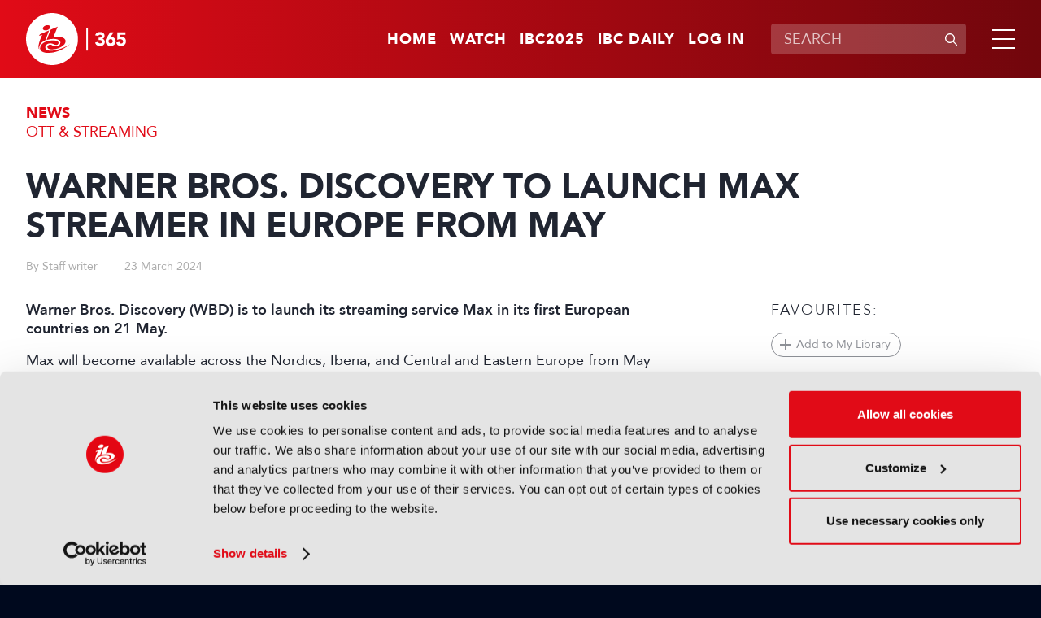

--- FILE ---
content_type: text/html;charset=UTF-8
request_url: https://www.ibc.org/ott-streaming/news/warner-bros-discovery-to-launch-max-streamer-in-europe-from-may/20162
body_size: 12359
content:
<!DOCTYPE html>
<html lang="en">

	<head><link rel="canonical" href="https://production-ibc.aws-eu-west-1.j.jahia.com/ott-streaming/news/warner-bros-discovery-to-launch-max-streamer-in-europe-from-may/20162" />
	    <meta charset="utf-8">
		<meta name="viewport" content="width=device-width, initial-scale=1" />
		
		<meta name="google-site-verification" content="eiEWTcQaLokAuhAvR_nKlYe0eJddrwnxYJP5enaV_dY" />
		<title>Warner Bros. Discovery to launch Max streamer in Europe from May</title>
		
		<meta property="og:title" content="Warner Bros. Discovery to launch Max streamer in Europe from May" />
		<meta property="og:url" content="https://www.ibc.org/ott-streaming/news/warner-bros-discovery-to-launch-max-streamer-in-europe-from-may/20162" />
		
		<meta name="msapplication-TileColor" content="#ffffff" />
	    <meta name="msapplication-TileImage" content="/modules/ibc-templates/img/template/mstile-144x144.png" />
	    <link rel="icon" href="https://cztrawrdwa.cloudimg.io/https://www.ibc.org/modules/ibc-templates/img/template/favicon-32x32.png" />
	    <!--[if IE]><link rel="shortcut icon" href="/modules/ibc-templates/img/template/favicon.ico" /><![endif]-->
	    <link rel="apple-touch-icon-precomposed" href="https://cztrawrdwa.cloudimg.io/https://www.ibc.org/modules/ibc-templates/img/template/apple-touch-icon-precomposed.png" />
	    
<link rel="stylesheet" href="/modules/ibc-templates/css/all-jahia.css?timestamp=20250912" type="text/css" media="all">
<!--<link rel="stylesheet" href="/modules/ibc-templates/css/print.css" type="text/css" media="print">-->
	    <script src="/modules/ibc-templates/javascript/lib/jquery-3.7.1.min.js"></script>
	    <script src="/modules/ibc-templates/javascript/init.js"></script>
		<!-- <script async src="https://securepubads.g.doubleclick.net/tag/js/gpt.js"></script> -->
		
		<script type='text/javascript'>
			var sectionName = '';
		  	var googletag = googletag || {};
		  	googletag.cmd = googletag.cmd || [];
		  	(function() {
			    var gads = document.createElement('script');
			    gads.async = true;
			    gads.type = 'text/javascript';
			    var useSSL = 'https:' == document.location.protocol;
			    gads.src = (useSSL ? 'https:' : 'http:') +
			      '//www.googletagservices.com/tag/js/gpt.js';
			    var node = document.getElementsByTagName('script')[0];
			    node.parentNode.insertBefore(gads, node);
		  	})();
		</script>

		<style type="text/css">
			.video-js .vjs-overlay{color:#fff;position:absolute;text-align:center}
			.video-js .vjs-overlay-no-background{max-width:33%}
			.video-js .vjs-overlay-background{background-color:#646464;background-color:rgba(255,255,255,0.4);border-radius:3px;padding:10px;width:33%}
			.video-js .vjs-overlay-top-left{top:5px;left:5px}
			.video-js .vjs-overlay-top{left:50%;margin-left:-16.5%;top:5px}
			.video-js .vjs-overlay-top-right{right:5px;top:5px}
			.video-js .vjs-overlay-right{right:5px;top:50%;transform:translateY(-50%)}
			.video-js .vjs-overlay-bottom-right{bottom:3.5em;right:5px}
			.video-js .vjs-overlay-bottom{bottom:3.5em;left:50%;margin-left:-16.5%}
			.video-js .vjs-overlay-bottom-left{bottom:3.5em;left:5px}
			.video-js .vjs-overlay-left{left:5px;top:50%;transform:translateY(-50%)}
			.video-js .vjs-overlay-center{left:50%;margin-left:-16.5%;top:50%;transform:translateY(-50%)}
			.video-js .vjs-no-flex .vjs-overlay-left,.video-js .vjs-no-flex .vjs-overlay-center,.video-js .vjs-no-flex .vjs-overlay-right{margin-top:-15px}
		</style>
	



<script type="application/json" id="jahia-data-ctx">{"contextPath":"","lang":"en","uilang":"en","siteUuid":"1bb99c1a-1705-4b52-955a-801ed8cd2f4a","wcag":true,"ckeCfg":""}</script>
<script type="application/json" id="jahia-data-ck">{"path":"/modules/ckeditor/javascript/","lng":"en_US"}</script>
<script id="staticAssetJavascript0" src="/generated-resources/efa18ed768163b768ba0f9113b32db7e.min.js"  ></script>
<script type="text/javascript" nonce="NmE5ZDg2NGEtNGU4Yy00NmIyLWFmMWYtOTQxNThjZDJiMDEw">
    window.digitalDataOverrides = [];
    window.digitalData = {
        "scope": "ibc",
        "site": {
            "siteInfo": {
                "siteID": "1bb99c1a-1705-4b52-955a-801ed8cd2f4a"
            }
        },
        "page": {
            "pageInfo": {
                "pageID": "3a11edf0-4888-4a07-b22b-445a3f645a57",
                "nodeType": "ibcnt:article",
                "pageName": "Warner Bros. Discovery to launch Max streamer in Europe from May",
                "pagePath": "/sites/ibc/contents/articles/2024/9/warner-bros-discovery-to-launch-max-streamer-in-europe-from-may",
                "templateName": "null",
                "destinationURL": document.location.origin + document.location.pathname,
                "destinationSearch": document.location.search,
                "referringURL": null,
                "language": "en",
                "categories": [],
                "tags": []
            },
            "consentTypes":[
                
            ]
        },
            "interests":{
                "subtheme-avod":10,"maintheme-ott-streaming":5,"submediatype-news":3,"mediatype-news":2
            },
        "events": [],
        "contextServerPublicUrl": "/modules/jexperience/proxy/ibc",
        "sourceLocalIdentifierMap" : {},
        "wemInitConfig":  {
            "contextServerUrl" : "/modules/jexperience/proxy/ibc",
            "isPreview": false,
            "timeoutInMilliseconds": 1500,
            "dxUsername" : "guest",
            "contextServerCookieName" : "context-profile-id",
            "activateWem": false,
            "enableWemActionUrl": "/en/sites/ibc.enableWem.do",
            "requiredProfileProperties": ['j:nodename'],
            "requiredSessionProperties": [],
            "requireSegments": false,
            "requireScores": false
        }, 
    };

   // Expose Wem init functions  
   wem.init();
  </script>

<meta property="og:title" content="Warner Bros. Discovery to launch Max streamer in Europe from May" />
<meta property="og:type" content="Article" />
<meta property="og:url" content="https://www.ibc.org/ott-streaming/news/warner-bros-discovery-to-launch-max-streamer-in-europe-from-may/20162" />
<meta property="og:site_name" content="IBC" />
<meta property="og:description" content="Warner Bros. Discovery (WBD) is to launch its streaming service Max in its first European countries on 21 May." />
<meta property="twitter:card" content="summary_large_image" />
<meta property="twitter:title" content="Warner Bros. Discovery to launch Max streamer in Europe from May" />
<meta property="twitter:description" content="Warner Bros. Discovery (WBD) is to launch its streaming service Max in its first European countries on 21 May." />

<meta property="og:image" content="https://www.ibc.orghttps://cztrawrdwa.cloudimg.io/https://www.ibc.org/files/live/sites/ibc/files/Migrated images/10816/warnerbros.discoverytolaunchmaxstreamerineuropefrommay_833769.copy.jpg" />
<meta property="og:image:width" content="992" />
<meta property="og:image:height" content="558" />
<meta property="og:image:alt" content="" />

<meta property="twitter:image:src" content="https://www.ibc.orghttps://cztrawrdwa.cloudimg.io/https://www.ibc.org/files/live/sites/ibc/files/Migrated images/10816/warnerbros.discoverytolaunchmaxstreamerineuropefrommay_833769.copy.jpg" />
<meta property="twitter:image:alt" content="" />
<script type="application/ld+json">
    {
      "@context": "https://schema.org",
      "@type": "NewsArticle",
      "headline": "Warner Bros. Discovery to launch Max streamer in Europe from May",
      "image": "https://www.ibc.org/files/live/sites/ibc/files/Migrated images/10816/warnerbros.discoverytolaunchmaxstreamerineuropefrommay_833769.copy.jpg",
      "datePublished": "2024-03-23T00:00:00+00:00",
      "dateModified": "2024-03-23T00:00:00+00:00",
		"author": {
  "@type": "Person",
  "name": "Staff writer"
  
},
		
      "description": "Warner Bros. Discovery (WBD) is to launch its streaming service Max in its first European countries on 21 May.",
	
			"isAccessibleForFree": true
		
	}
    </script>
	<script type="application/javascript">
		if(window.digitalDataOverrides){
			window.digitalDataOverrides.push({
		       page: {
		           pageInfo: {
		        	   
		        	   	theme: "ott-streaming", 
		        	   
		        	   	subTheme: "avod", 
		        	   
		        	   	mediaType: "news", 
		        	   
		        	   	subMediaType: "news",
		        	   
		       		}
		       }
		   });
		}
	</script>

<script type="application/json" id="jahia-data-aggregatedjs">{"scripts":["/modules/jexperience/javascript/jexperience/dist/3_5_1/wem.min.js"]}</script>

<script type="text/javascript" src="/modules/CsrfServlet"></script>
</head>
	
	<body class="">
		<!-- Google Tag Manager --> 
			<script type="text/javascript">
				(function(w,d,s,l,i){w[l]=w[l]||[];w[l].push({'gtm.start': 
				new Date().getTime(),event:'gtm.js'});var f=d.getElementsByTagName(s)[0], 
				j=d.createElement(s),dl=l!='dataLayer'?'&l='+l:'';j.async=true;j.src= 
				'//www.googletagmanager.com/gtm.js?id='+i+dl;f.parentNode.insertBefore(j,f); 
				})(window,document,'script','dataLayer','GTM-MGD9VW6');
			</script> 
			<!-- End Google Tag Manager --> 
		<div class="zo-page" id="3a11edf0-4888-4a07-b22b-445a3f645a57" data-type="ibcnt:article">
            
            <header class="zo-header" role="banner" id="Header">
    <div class="zo-wrapper">
        <div class="tp-logo">
            <a href="https://www.ibc.org" title="Go to home"><img src="https://cztrawrdwa.cloudimg.io/https://www.ibc.org/modules/ibc-templates/img/template/ibc-logo-365-white.svg" width="185" height="96" alt="Go to home"></a>
        </div>
        <nav class="tp-sup-navigation" role="navigation" aria-label="Superior navigation">	
			<ul>
	<li class="is-mobile-tablet-hidden"><a href="https://www.ibc.org">Home</a></li>
	<li><a class=""  target="_self"  href="/watch"  >Watch</a></li>
	<li><a class=""  target="_blank"  href="https://show.ibc.org"  >IBC2025</a></li>
	<li><a class=""  target="_self"  href="/home/ibc-daily.html"  >IBC Daily</a></li>
	<li><a href="/log-in">Log in</a></li>
				</ul></nav>
         <div class="tp-search">
	            <form data-ga-cat="search" data-ga-act="search" data-ga="header" class="tp-search-form js-global-search" method="get" action="/search-results" id="HeaderSearchForm">
	                <label for="q" aria-label="Enter keywords">Enter keywords</label>
	                <div class="tp-field-group">
	                    <input type="search" autocomplete="off" name="q" id="q" placeholder="SEARCH" maxlength="120" title="Enter keywords" value="">
	                    <div class="tp-search-autocomplete js-search-autocomplete" data-url="/home.autocomplete.html.ajax">
                            
                        </div>
	                    <button disabled type="submit" title="Submit search">
	                        <svg aria-hidden="true" viewBox="0 0 16 16" width="16" height="16" xmlns="http://www.w3.org/2000/svg">
	                            <path d="M11.687 10.746a6 6 0 1 0-.94.94l4.116 4.118a.665.665 0 1 0 .94-.94l-4.116-4.118ZM11.67 7a4.67 4.67 0 1 1-9.34 0 4.67 4.67 0 0 1 9.34 0Z"/>
	                        </svg>
	                        <span>Submit search</span>
	                    </button>
	                </div>
	            </form>
	        </div>
	    <div class="tp-burger">
            <a class="js-tp-panel-trigger" href="#NavigationPanel" aria-controls="NavigationPanel" aria-label="Open/Close mavigation menu" role="button" aria-haspopup="true" aria-expanded="false"><span></span></a>
        </div>
    </div>
    <div class="tp-panel-navigation js-tp-panel-content" id="NavigationPanel">
        <div class="zo-wrapper">
            <nav class="tp-sup-navigation" role="navigation" aria-hidden="true">
            	<ul>
	<li><a class=""  target="_self"  href="/watch"  >Watch</a></li>
	<li><a class=""  target="_blank"  href="https://show.ibc.org"  >IBC2025</a></li>
	<li><a class=""  target="_self"  href="/home/ibc-daily.html"  >IBC Daily</a></li>
	<li><a href="/log-in"><svg role="img" aria-label="Log in" width="24" height="24" viewBox="0 0 16 16" xmlns="http://www.w3.org/2000/svg"><path d="M11.5 4.5a3.5 3.5 0 1 1-7 0 3.5 3.5 0 0 1 7 0ZM5.444 10A4.444 4.444 0 0 0 1 14.444c0 .307.249.556.556.556h12.888a.556.556 0 0 0 .556-.556A4.444 4.444 0 0 0 10.556 10H5.444Z"></path></svg></a></li>
				</ul></nav>
            <nav class="tp-main-navigation" role="navigation" aria-label="Main navigation">
                <ul>
                   <li><a class="js-tp-panel-trigger" href="#NavigationLevel2-0" aria-controls="NavigationLevel2-0" role="button" aria-haspopup="true" aria-expanded="false">Accelerating Innovation</a>
                           <ul id="NavigationLevel2-0" class="js-tp-panel-content">
                            	<li class="major"><a href="/accelerating-innovation">Accelerating Innovation</a></li>
                         		<li><a href="/accelerating-innovation/ibc-accelerators">IBC Accelerators</a></li>
		                      		<li><a href="/accelerating-innovation/ibc-technical-papers">Tech Papers Hub</a></li>
		                      		<li><a href="/accelerating-innovation/intellectual-property">Intellectual property</a></li>
		                      		</ul>
                        </li>
                   <li><a class="js-tp-panel-trigger" href="#NavigationLevel2-1" aria-controls="NavigationLevel2-1" role="button" aria-haspopup="true" aria-expanded="false">Artificial Intelligence </a>
                           <ul id="NavigationLevel2-1" class="js-tp-panel-content">
                            	<li class="major"><a href="/artificial-intelligence">Artificial Intelligence </a></li>
                         		<li><a href="/artificial-intelligence/ai-audio">AI Audio</a></li>
		                      		<li><a href="/artificial-intelligence/ai-post-production">AI Post-Production</a></li>
		                      		<li><a href="/artificial-intelligence/deep-fakes-digital-replicas">Deep Fakes & Digital Replicas</a></li>
		                      		<li><a href="/artificial-intelligence/ethics">Ethics</a></li>
		                      		<li><a href="/artificial-intelligence/genai">GenAI</a></li>
		                      		<li><a href="/artificial-intelligence/machine-learning">Machine Learning</a></li>
		                      		<li><a href="/artificial-intelligence/scraping-training">Scraping & Training</a></li>
		                      		</ul>
                        </li>
                   <li><a class="js-tp-panel-trigger" href="#NavigationLevel2-2" aria-controls="NavigationLevel2-2" role="button" aria-haspopup="true" aria-expanded="false">Connective Tech </a>
                           <ul id="NavigationLevel2-2" class="js-tp-panel-content">
                            	<li class="major"><a href="/connective-tech">Connective Tech </a></li>
                         		<li><a href="/connective-tech/5g">5G</a></li>
		                      		<li><a href="/connective-tech/6g">6G</a></li>
		                      		<li><a href="/connective-tech/cloud">Cloud</a></li>
		                      		<li><a href="/connective-tech/digital-audio-workstation">Digital Audio Workstation</a></li>
		                      		<li><a href="/connective-tech/edge-computing">Edge Computing</a></li>
		                      		<li><a href="/connective-tech/ip-workflows">IP Workflows</a></li>
		                      		<li><a href="/connective-tech/network-slicing">Network Slicing</a></li>
		                      		</ul>
                        </li>
                   <li><a class="js-tp-panel-trigger" href="#NavigationLevel2-3" aria-controls="NavigationLevel2-3" role="button" aria-haspopup="true" aria-expanded="false">IBC Show</a>
                           <ul id="NavigationLevel2-3" class="js-tp-panel-content">
                            	<li class="major"><a href="/ibc-show">IBC Show</a></li>
                         		<li><a href="/ibc-show/ibc2024">IBC2024</a></li>
		                      		<li><a href="/ibc-show/ibc2023">IBC2023</a></li>
		                      		<li><a href="/ibc-show/ibc2025">IBC2025</a></li>
		                      		</ul>
                        </li>
                   <li><a class="js-tp-panel-trigger" href="#NavigationLevel2-4" aria-controls="NavigationLevel2-4" role="button" aria-haspopup="true" aria-expanded="false">Immersive Tech </a>
                           <ul id="NavigationLevel2-4" class="js-tp-panel-content">
                            	<li class="major"><a href="/immersive-tech">Immersive Tech </a></li>
                         		<li><a href="/immersive-tech/ar">AR</a></li>
		                      		<li><a href="/immersive-tech/immersive-audio">Immersive Audio</a></li>
		                      		<li><a href="/immersive-tech/metaverse">Metaverse</a></li>
		                      		<li><a href="/immersive-tech/mr">MR</a></li>
		                      		<li><a href="/immersive-tech/spatial-computing">Spatial Computing</a></li>
		                      		<li><a href="/immersive-tech/volumetric-video">Volumetric Video</a></li>
		                      		<li><a href="/immersive-tech/vr">VR</a></li>
		                      		<li><a href="/immersive-tech/xr">XR</a></li>
		                      		</ul>
                        </li>
                   <li><a class="js-tp-panel-trigger" href="#NavigationLevel2-5" aria-controls="NavigationLevel2-5" role="button" aria-haspopup="true" aria-expanded="false">OTT & Streaming </a>
                           <ul id="NavigationLevel2-5" class="js-tp-panel-content">
                            	<li class="major"><a href="/ott-streaming">OTT & Streaming </a></li>
                         		<li><a href="/ott-streaming/avod">AVOD</a></li>
		                      		<li><a href="/ott-streaming/cdns">CDNs</a></li>
		                      		<li><a href="/ott-streaming/fast">FAST</a></li>
		                      		<li><a href="/ott-streaming/svod">SVOD</a></li>
		                      		<li><a href="/ott-streaming/tvod">TVOD</a></li>
		                      		</ul>
                        </li>
                   <li><a class="js-tp-panel-trigger" href="#NavigationLevel2-6" aria-controls="NavigationLevel2-6" role="button" aria-haspopup="true" aria-expanded="false">People & Purpose </a>
                           <ul id="NavigationLevel2-6" class="js-tp-panel-content">
                            	<li class="major"><a href="/people-purpose">People & Purpose </a></li>
                         		<li><a href="/people-purpose/acquisition-retention">Acquisition & Retention</a></li>
		                      		<li><a href="/people-purpose/dei">Diversity, equity & inclusion</a></li>
		                      		<li><a href="/people-purpose/skills-training">Skills & Training</a></li>
		                      		<li><a href="/people-purpose/sustainability">Sustainability</a></li>
		                      		</ul>
                        </li>
                   <li><a class="js-tp-panel-trigger" href="#NavigationLevel2-7" aria-controls="NavigationLevel2-7" role="button" aria-haspopup="true" aria-expanded="false">Production</a>
                           <ul id="NavigationLevel2-7" class="js-tp-panel-content">
                            	<li class="major"><a href="/production">Production</a></li>
                         		<li><a href="/production/audio-tech">Audio Tech</a></li>
		                      		<li><a href="/production/camera-tech">Camera Tech</a></li>
		                      		<li><a href="/production/content-acquisition">Content Acquisition</a></li>
		                      		<li><a href="/production/ip-production">IP Production</a></li>
		                      		<li><a href="/production/led-volumes">LED Volumes</a></li>
		                      		<li><a href="/production/live-production">Live Production</a></li>
		                      		<li><a href="/production/outside-broadcast-ob">Outside Broadcast (OB)</a></li>
		                      		<li><a href="/production/remote-production">Remote Production</a></li>
		                      		<li><a href="/production/sports-production">Sports Production</a></li>
		                      		<li><a href="/production/storytelling">Storytelling</a></li>
		                      		<li><a href="/production/studio-production">Studio Production</a></li>
		                      		</ul>
                        </li>
                   <li><a class="js-tp-panel-trigger" href="#NavigationLevel2-8" aria-controls="NavigationLevel2-8" role="button" aria-haspopup="true" aria-expanded="false">Virtual Production</a>
                           <ul id="NavigationLevel2-8" class="js-tp-panel-content">
                            	<li class="major"><a href="/virtual-production">Virtual Production</a></li>
                         		<li><a href="/virtual-production/camera-tracking">Camera Tracking</a></li>
		                      		<li><a href="/virtual-production/worldbuilding">Worldbuilding</a></li>
		                      		<li><a href="/virtual-production/motion-capture-performance">Motion Capture & Performance</a></li>
		                      		<li><a href="/virtual-production/rendering-compositing">Rendering & Compositing</a></li>
		                      		<li><a href="/virtual-production/robotic-cameras">Robotic Cameras</a></li>
		                      		</ul>
                        </li>
                   </ul>
            </nav>
            <div class="tp-search">
		            <form class="tp-search-form js-global-search" method="get" action="/search-results">
		                <label for="q2" aria-label="Enter keywords">Enter keywords</label>
		                <div class="tp-field-group">
		                    <input type="search" name="q" id="q2" placeholder="SEARCH" maxlength="120" title="Enter keywords" value="">
		                    <div class="tp-search-autocomplete js-search-autocomplete" data-url="/home.autocomplete.html.ajax">
                            
                        	</div>
		                    <button disabled type="submit" title="Submit search">
		                        <svg aria-hidden="true" viewBox="0 0 16 16" width="16" height="16" xmlns="http://www.w3.org/2000/svg">
                                    <path d="M11.687 10.746a6 6 0 1 0-.94.94l4.116 4.118a.665.665 0 1 0 .94-.94l-4.116-4.118ZM11.67 7a4.67 4.67 0 1 1-9.34 0 4.67 4.67 0 0 1 9.34 0Z"/>
                                </svg>
		                        <span>Submit search</span>
		                    </button>
		                </div>
		            </form>
		        </div>
        	</div>
    </div>
</header><div class="zo-content" role="main" id="Content">
	            
<section class="zo-block sp-bg-light">
    <div class="zo-wrapper">
        <article data-article class="article" id="3a11edf0-4888-4a07-b22b-445a3f645a57">
        	
        	<div class="article-head">
            	
<div class="article-titles">
    <div class="category-title"><a href="/news">News</a></div><div class="theme-title"><a href="/ott-streaming">OTT & Streaming </a></div><h1 class="article-title">Warner Bros. Discovery to launch Max streamer in Europe from May</h1>
      <div class="article-infos">
          <span class="author">By&nbsp;Staff writer</span><span class="date">23 March 2024</span>
          </div>
</div></div>
            
            <div class="article-body">
                <div class="article-main">
                    <div class="block">
                    	<div class="article-summary">
	                            <p>Warner Bros. Discovery (WBD) is to launch its streaming service Max in its first European countries on 21 May.</p>
	                        </div>
                        <div class="group wysiwyg">
		                            		<p><span><span><span><span><span><span><span>Max will become available across the Nordics, Iberia, and Central and Eastern Europe from May 21. Launches will follow closely after in Poland, the Netherlands, France, and Belgium.</span></span></span></span></span></span></span></p>

<figure class="inline-img right small"><img alt="2.max.jbperrette22_514529.copy.jpg" height="333" src="https://cztrawrdwa.cloudimg.io/https://www.ibc.org/files/live/sites/ibc/files/Migrated%20images/10816/2.max.jbperrette22_514529.copy.jpg" width="222" />
<figcaption>JB Perrette, Warner Bros. Discovery<cite></cite></figcaption>
</figure>

<p><span><span><span><span><span><span><span>These launches mean Max will be available in 25 countries in Europe and 65 countries and territories worldwide after first launching in the US in May 2023, and launching in Latin America and the Caribbean earlier this year.</span></span></span></span></span></span></span></p>

<p><span><span><span><span><span><span><span>The streamer&rsquo;s content line-up includes the second season of HBO&rsquo;s&nbsp;<em>House of the Dragon</em>&nbsp;which premieres on Max in Europe on 17 June. Max will also carry full coverage of the&nbsp;<em>Olympic Games Paris 2024</em>&nbsp;in the 25 European countries where Max will be available.</span></span></span></span></span></span></span></p>

<p><span><span><span><span><span><span><span>Subscribers will also have access to Warner Bros. movies such as&nbsp;<em>Barbie, Aquaman and The Lost Kingdom,&nbsp;</em>and&nbsp;<em>Wonka,&nbsp;</em>plus<em>&nbsp;The Last of Us</em>,&nbsp;<em>The White Lotus, Euphoria</em>&nbsp;and<em>&nbsp;True Detective: Night Country.</em>&nbsp;Upcoming Max Originals include&nbsp;<em>Batman</em>&nbsp;spin-off&nbsp;<em>The Penguin</em>&nbsp;and&nbsp;<em>Welcome to Derry,&nbsp;</em>based on Stephen King&rsquo;s&nbsp;<em>IT</em>. Films from Warner Bros.&rsquo;s library including the&nbsp;<em>Harry Potter&nbsp;</em>franchise<em>, Paddington, The Matrix, The Dark Knight, Joker</em>, and&nbsp;<em>The Lord of the Rings</em>&nbsp;will also be on offer.</span></span></span></span></span></span></span></p>

<p><span><span><span><span><span><span><span>A sports add-on will give access to the Australian Open, Roland-Garros, The Championships, Wimbledon and the US Open, cycling&rsquo;s three Grand Tours &ndash; Giro d&rsquo;Italia, La Vuelta a Espa&ntilde;a, and the Tour de France.</span></span></span></span></span></span></span></p>

<p><span><span><span><span><span><span><span>Max will have three different subscription plans: Basic with Ads, Standard, and Premium, plus a sports add-on for any plan.</span></span></span></span></span></span></span></p>

<p>&nbsp;</p>

<p>&nbsp;</p>
</div>
		                            </div>
                    
                    <div class="block" id="Comments">
			    
			    <div class="block-title">Comments</div>
			    
			    <div class="restricted-login">
		                   <p class="restricted-title">You are not signed in</p>
		                   <div class="restricted-group">
		                       <p class="restricted-text">Only registered users can comment on this article.</p>
		                       <div class="restricted-buttons">
										<a href="/log-in?back=%2Fsites%2Fibc%2Fcontents%2Farticles%2F2024%2F9%2Fwarner-bros-discovery-to-launch-max-streamer-in-europe-from-may" class="button">Sign in</a> <a href="/log-in?back=%2Fsites%2Fibc%2Fcontents%2Farticles%2F2024%2F9%2Fwarner-bros-discovery-to-launch-max-streamer-in-europe-from-may&scrollto=SignupBlock" class="button">Register</a>
									</div>
								</div>
		               </div>
					</div><div class="block" data-offset="0" data-limit="5" data-end="1080">
                    	<div class="block-title">Latest News</div>
						<div class="articles-list js-articles-list">
                       		<article data-article id="961294f9-4f27-4ef6-a774-069e52b59a78">
    <picture class="article-picture">
        <a  href="/people-purpose/news/banijay-confirms-merger-talks-with-all3media/22956" >
	        <img  loading="lazy"  src="https://cztrawrdwa.cloudimg.io/https://www.ibc.org/files/live/sites/ibc/files/2026/1-Jan/WC-12Jan/News/1. Banijay.jpg" width="1440" height="810" alt="Banijay confirms merger talks with All3Media" /></a>
    </picture>
    <div class="article-texts">
    	<div class="article-tags">
	            <a href="/news" class="thumb-tag">News</a></div>
        <h3 class="article-title"><a  href="/people-purpose/news/banijay-confirms-merger-talks-with-all3media/22956" >Banijay confirms merger talks with All3Media</a></h3>
        <div class="article-infos">
	        <span class="date">18 January 2026</span>
	        </div>
        <div class="article-summary">
		            <p>Banijay Group has confirmed it is in talks about merging its TV production business with rival superindie All3Media.</p>
		        </div>
	        <div class="article-actions">
            <a  href="/people-purpose/news/banijay-confirms-merger-talks-with-all3media/22956"  class="link-more">Read more</a>
        </div>
    </div>
</article><article data-article id="7352912b-0cff-4643-9715-db110cd888d3">
    <picture class="article-picture">
        <a  href="/people-purpose/news/netflix-prepares-all-cash-offer-for-warner-bros-discovery/22954" >
	        <img  loading="lazy"  src="https://cztrawrdwa.cloudimg.io/https://www.ibc.org/files/live/sites/ibc/files/2026/1-Jan/WC-12Jan/News/3. Paramount Netflix WBD.jpg" width="1440" height="810" alt="Netflix prepares all-cash offer for Warner Bros Discovery" /></a>
    </picture>
    <div class="article-texts">
    	<div class="article-tags">
	            <a href="/news" class="thumb-tag">News</a></div>
        <h3 class="article-title"><a  href="/people-purpose/news/netflix-prepares-all-cash-offer-for-warner-bros-discovery/22954" >Netflix prepares all-cash offer for Warner Bros Discovery</a></h3>
        <div class="article-infos">
	        <span class="date">17 January 2026</span>
	        </div>
        <div class="article-summary">
		            <p>Netflix is expected to revise the terms of its offer for Warner Bros. Discovery, making an all-cash bid for the company’s studios and streaming businesses.</p>
		        </div>
	        <div class="article-actions">
            <a  href="/people-purpose/news/netflix-prepares-all-cash-offer-for-warner-bros-discovery/22954"  class="link-more">Read more</a>
        </div>
    </div>
</article><article data-article id="fd788f7e-deb9-4b95-ba69-dbcbe0c2f43f">
    <picture class="article-picture">
        <a  href="/production/news/eurovision-set-for-first-ever-live-tour/22955" >
	        <img  loading="lazy"  src="https://cztrawrdwa.cloudimg.io/https://www.ibc.org/files/live/sites/ibc/files/2026/1-Jan/WC-12Jan/News/2. Eurovision.jpg" width="1440" height="810" alt="Eurovision set for first-ever live tour" /></a>
    </picture>
    <div class="article-texts">
    	<div class="article-tags">
	            <a href="/news" class="thumb-tag">News</a></div>
        <h3 class="article-title"><a  href="/production/news/eurovision-set-for-first-ever-live-tour/22955" >Eurovision set for first-ever live tour</a></h3>
        <div class="article-infos">
	        <span class="date">17 January 2026</span>
	        </div>
        <div class="article-summary">
		            <p>The Eurovision Song Contest has announced a live tour to mark its 70th birthday, which will travel across Europe this summer.</p>
		        </div>
	        <div class="article-actions">
            <a  href="/production/news/eurovision-set-for-first-ever-live-tour/22955"  class="link-more">Read more</a>
        </div>
    </div>
</article><article data-article id="eee96b44-f9bf-449a-81ab-ad0509f37477">
    <picture class="article-picture">
        <a  href="/distribution-consumption/news/freely-doubles-weekly-viewership-over-festive-period/22953" >
	        <img  loading="lazy"  src="https://cztrawrdwa.cloudimg.io/https://www.ibc.org/files/live/sites/ibc/files/2026/1-Jan/WC-12Jan/Freely-DS/Freely UI - Browse.png" width="1273" height="716" alt="Freely UI - Browse" /></a>
    </picture>
    <div class="article-texts">
    	<div class="article-tags">
	            <a href="/news" class="thumb-tag">News</a></div>
        <h3 class="article-title"><a  href="/distribution-consumption/news/freely-doubles-weekly-viewership-over-festive-period/22953" >Freely doubles weekly viewership over festive period</a></h3>
        <div class="article-infos">
	        <span class="date">15 January 2026</span>
	        </div>
        <div class="article-summary">
		            <p>Everyone TV has revealed that its live and on-demand streaming platform, Freely, surpassed one million weekly users across the Christmas week in the UK. </p>
		        </div>
	        <div class="article-actions">
            <a  href="/distribution-consumption/news/freely-doubles-weekly-viewership-over-festive-period/22953"  class="link-more">Read more</a>
        </div>
    </div>
</article><article data-article id="c1175eae-a540-434f-a10f-471e9d79b688">
    <picture class="article-picture">
        <a  href="/distribution-consumption/news/disney-pushes-into-short-form-vertical-video-space/22948" >
	        <img  loading="lazy"  src="https://cztrawrdwa.cloudimg.io/https://www.ibc.org/files/live/sites/ibc/files/2026/1-Jan/WC-12Jan/News/3. Disney+.Rita Ferro, President, Global Advertising, The Walt Disney Company.jpg" width="1440" height="810" alt="Rita Ferro, President, Global Advertising, The Walt Disney Company" /></a>
    </picture>
    <div class="article-texts">
    	<div class="article-tags">
	            <a href="/news" class="thumb-tag">News</a></div>
        <h3 class="article-title"><a  href="/distribution-consumption/news/disney-pushes-into-short-form-vertical-video-space/22948" >Disney+ pushes into short-form vertical video space</a></h3>
        <div class="article-infos">
	        <span class="date">14 January 2026</span>
	        </div>
        <div class="article-summary">
		            <p>Disney is to offer short-form, vertical video content on its Disney+ streaming service in the US later in 2026.</p>
		        </div>
	        <div class="article-actions">
            <a  href="/distribution-consumption/news/disney-pushes-into-short-form-vertical-video-space/22948"  class="link-more">Read more</a>
        </div>
    </div>
</article></div>
                       	</div>
                    
                    </div>
                <div class="article-side">
                	<div class="block" id="Favourites">
    <div class="content-add-favorites">
        <div class="content-title">Favourites:</div>
        <p><button class="add-button" disabled="" title="Only registered users"><span class="icon" aria-hidden="true"></span>Add to My Library</button></p>
		        <p>Registered users only: <a class="link" href="/log-in">Login</a></p>
		        </div>
</div><div class="block">
    <div class="content-share">
        <div class="content-title">Share this:</div>
        <ul class="share-links">
            <li><a data-interests="{'mainTheme-ott-streaming':10}" data-event-type="articleShared" id="FacebookShare" data-ga-cat="content" data-ga-act="share" data-ga="facebook" href="https://www.facebook.com/sharer/sharer.php?u=https%3A%2F%2Fwww.ibc.org%2Fott-streaming%2Fnews%2Fwarner-bros-discovery-to-launch-max-streamer-in-europe-from-may%2F20162&e=Warner+Bros.+Discovery+to+launch+Max+streamer+in+Europe+from+May" title="Share this on Facebook" target="_blank">
              <svg role="img" aria-label="Facebook logo" width="24" height="24" viewBox="0 0 24 24" xmlns="http://www.w3.org/2000/svg">
                  <path d="M9.96779 21.9995V13.2495H6.99976V9.62993H9.96779V6.87124C9.96779 3.73299 11.713 1.99951 14.3831 1.99951C15.662 1.99951 16.9998 2.24408 16.9998 2.24408V5.32559H15.5257C14.0736 5.32559 13.6208 6.29081 13.6208 7.28105V9.62993H16.8628L16.3445 13.2495H13.6208V21.9995"></path>
              </svg></a></li>
          <li><a data-interests="{'mainTheme-ott-streaming':10}" data-event-type="articleShared" id="TwitterShare" data-ga-cat="content" data-ga-act="share" data-ga="twitter" href="https://twitter.com/intent/tweet?url=https%3A%2F%2Fwww.ibc.org%2Fott-streaming%2Fnews%2Fwarner-bros-discovery-to-launch-max-streamer-in-europe-from-may%2F20162&text=Warner+Bros.+Discovery+to+launch+Max+streamer+in+Europe+from+May" title="Share this on Twitter" target="_blank">
              <svg role="img" aria-label="Twitter logo" width="24" height="24" viewBox="0 0 24 24" xmlns="http://www.w3.org/2000/svg">
                  <path d="M17.1761 4.5H19.9362L13.9061 11.4892L21 21H15.4456L11.0951 15.2318L6.11723 21H3.35544L9.80517 13.5242L3 4.5H8.69545L12.6279 9.77238L17.1761 4.5ZM16.2073 19.3246H17.7368L7.86441 6.08738H6.2232L16.2073 19.3246Z"></path>
              </svg>                            </a></li>
          <li><a data-interests="{'mainTheme-ott-streaming':10}" data-event-type="articleShared" id="LinkedinShare" data-ga-cat="content" data-ga-act="share" data-ga="linkedin" href="https://www.linkedin.com/cws/share?url=https%3A%2F%2Fwww.ibc.org%2Fott-streaming%2Fnews%2Fwarner-bros-discovery-to-launch-max-streamer-in-europe-from-may%2F20162" title="Share this on LinkedIn" target="_blank">
              <svg role="img" aria-label="Linkedin logo" width="24" height="24" viewBox="0 0 24 24" xmlns="http://www.w3.org/2000/svg">
                  <path d="M6.81346 21V8.85481H2.74052V21H6.81346ZM4.77697 7.19659C6.19728 7.19659 7.08131 6.26397 7.08131 5.09847C7.05484 3.90674 6.19729 3 4.80392 3C3.41069 3 2.49976 3.90674 2.49976 5.09847C2.49976 6.26397 3.38359 7.19659 4.75042 7.19659H4.77697Z"></path>
                  <path d="M9.06731 21H13.1402V14.2176C13.1402 13.8546 13.1667 13.492 13.2742 13.2325C13.5687 12.5073 14.2388 11.7562 15.364 11.7562C16.8378 11.7562 17.4273 12.8699 17.4273 14.5026V21H21.4999V14.0361C21.4999 10.3057 19.4905 8.56981 16.8109 8.56981C14.6136 8.56981 13.649 9.78706 13.1131 10.6162H13.1403V8.85481H9.06742C9.12087 9.99443 9.06731 21 9.06731 21Z"></path>
              </svg></a></li>
          <li><a data-interests="{'mainTheme-ott-streaming':10}" data-event-type="articleShared" id="EmailShare" data-ga-cat="content" data-ga-act="share" data-ga="email" href="mailto:?subject=Warner+Bros.+Discovery+to+launch+Max+streamer+in+Europe+from+May&body=https%3A%2F%2Fwww.ibc.org%2Fott-streaming%2Fnews%2Fwarner-bros-discovery-to-launch-max-streamer-in-europe-from-may%2F20162" title="Share this by Email" target="_blank">
				<svg role="img" aria-label="Linkedin logo" width="24" height="24" viewBox="0 0 24 24" xmlns="http://www.w3.org/2000/svg">
	                 <path d="M21.71,3.2c1.2-.07,2.22.84,2.29,2.04v13.5c-.07,1.2-1.1,2.11-2.29,2.04H2.29c-1.19.07-2.21-.83-2.29-2.01V5.27c.06-1.2,1.07-2.13,2.27-2.07,0,0,.01,0,.02,0h19.41ZM21.71,4.8H2.29c-.42,0-.69.23-.69.43v13.5c0,.21.27.43.69.43h19.41c.42,0,.69-.22.69-.43V5.24c0-.21-.27-.43-.69-.43ZM20.62,6.71c.24.3.24.72,0,1.02l-.1.11-8.03,6.39c-.25.2-.59.24-.87.09l-.12-.09L3.49,7.83c-.33-.3-.36-.81-.06-1.14.24-.26.62-.34.94-.19h.12l7.5,6,7.5-6c.37-.25.87-.16,1.12.21Z"></path>
	            </svg>
	          </a>
	      </li>
        </ul>
    </div>
</div><div class="block">
                        <div class="content-related">
                        	<div class="block-title">Related</div>
                        		<div class="thumbs-list sp-1">
				                   <div data-interests="{'subTheme-avod':10,'mainTheme-ott-streaming':5,'subMediaType-news':3,'mediaType-news':2}" data-article class="thumb sp-1" id="e7b0e1e5-0dcf-497e-a8d4-0d1f2ce57c83">
	<a href="/news" class="thumb-tag">News</a><a  href="/ott-streaming/news/gracenote-report-shows-further-rise-in-svod-programming/21970"  title="Read more">
        <picture>
        	<img  loading="lazy"  src="https://cztrawrdwa.cloudimg.io/https://www.ibc.org/files/live/sites/ibc/files/2025/6-June-2025/CE-June/News/Gracenote.jpg" width="1440" height="810" alt="Gracenote report shows further rise in SVOD programming" /></picture>
        <div class="thumb-texts">
            <h3 class="thumb-title">Gracenote report shows further rise in SVOD programming</h3>
        </div>
    </a>
</div><div data-interests="{'subTheme-avod':10,'mainTheme-ott-streaming':5,'subMediaType-news':3,'mediaType-news':2}" data-article class="thumb sp-1" id="8b1242db-cb3f-4efa-935a-7de416e3663d">
	<a href="/news" class="thumb-tag">News</a><a  href="/ott-streaming/news/bbc-begins-low-latency-streaming-trial-on-iplayer/21942"  title="Read more">
        <picture>
        	<img  loading="lazy"  src="https://cztrawrdwa.cloudimg.io/https://www.ibc.org/files/live/sites/ibc/files/2025/6-June-2025/WC-2June/News/2. credit - T. Schneider - Shutterstock.com - source - shutterstock_2444264865.jpg" width="1440" height="810" alt="The BBC has begun the first phase of a trial of low-latency live streaming on BBC iPlayer" /></picture>
        <div class="thumb-texts">
            <h3 class="thumb-title">BBC begins low-latency streaming trial on iPlayer</h3>
        </div>
    </a>
</div><div data-interests="{'subTheme-avod':10,'mainTheme-ott-streaming':5,'subMediaType-news':3,'mediaType-news':2}" data-article class="thumb sp-1" id="3dc64c2d-5258-4efb-82cd-468558064529">
	<a href="/news" class="thumb-tag">News</a><a  href="/ott-streaming/news/disney-teams-up-with-ad-measurement-platform-in-europe/21145"  title="Read more">
        <picture>
        	<img  loading="lazy"  src="https://cztrawrdwa.cloudimg.io/https://www.ibc.org/files/live/sites/ibc/files/2024/11-Nov-2024/WC-25-Nov/News/shutterstock_2445381661.jpg" width="1440" height="810" alt="2445381661" /></picture>
        <div class="thumb-texts">
            <h3 class="thumb-title">Disney+ teams up with ad measurement platform in Europe</h3>
        </div>
    </a>
</div><div data-interests="{'subTheme-avod':10,'subMediaType-ibc-conference-vod':3,'mainTheme-ott-streaming':5,'mediaType-ibc-conference':5}" data-article class="thumb sp-1" id="a703141b-9ace-4a18-b0ed-49354e8fd55d">
	<a href="/ibc-show-vod" class="thumb-tag">IBC Show VOD</a><a  href="/ott-streaming/ibc-conference/otts-aha-moment-pursuing-the-power-of-glocal/20970"  title="Play video">
        <picture>
        	<img  loading="lazy"  src="/files/live/sites/ibc/files/Migrated images/9927/webvisionpreview_738213_crop.jpg.png" width="992" height="558" alt="" /></picture>
        <div class="thumb-texts">
            <span aria-hidden="true" role="img" class="ic-play"></span>
            <h3 class="thumb-title">OTT’s aha moment: Pursuing the power of “glocal’!</h3>
        </div>
    </a>
</div></div>
		                 </div>
		            </div>
                    <div class="block">
                        <div class="content-navigation">
                            <div class="content-title">Other themes:</div>
                            <ul class="major">
		                    	<li><a href="/accelerating-innovation">Accelerating Innovation</a></li><li><a href="/production">Production</a></li><li><a href="/ibc-show">IBC Show</a></li><li><a href="/people-purpose">People & Purpose </a></li><li><a href="/virtual-production">Virtual Production</a></li><li><a href="/artificial-intelligence">Artificial Intelligence </a></li><li><a href="/connective-tech">Connective Tech </a></li><li><a href="/immersive-tech">Immersive Tech </a></li></ul>
                            <div class="content-navigation-select">
                                <span class="custom-select"><select class="js-navigate-to">
                                    <option value="" selected>CHOOSE THEME</option>
                                    <option value="/accelerating-innovation">ACCELERATING INNOVATION</option><option value="/production">PRODUCTION</option><option value="/ibc-show">IBC SHOW</option><option value="/people-purpose">PEOPLE & PURPOSE </option><option value="/virtual-production">VIRTUAL PRODUCTION</option><option value="/artificial-intelligence">ARTIFICIAL INTELLIGENCE </option><option value="/connective-tech">CONNECTIVE TECH </option><option value="/immersive-tech">IMMERSIVE TECH </option></select></span>
                            </div>
                        </div>
                    </div>
                    <div class="block">
							<div class="ad-tag is-mobile-hidden" data-ad="AdMastLeader" data-format="right-column" data-width="300" data-height="600" id="3a11edf0-4888-4a07-b22b-445a3f645a57-ad-0" ></div>
					 				<div class="ad-tag is-tablet-desktop-hidden" data-ad="AdMastLeader" data-format="right-column" data-width="300" data-height="250" id="3a11edf0-4888-4a07-b22b-445a3f645a57-ad-1" ></div>
	                    		</div>
                    </div>
            </div>
        </article>
    </div>
</section></div>
	        <footer class="zo-footer" role="contentinfo" id="Footer">
	            <div class="zo-wrapper">
				    <div class="zo-main-footer" id="4d4cd6f0-1a6f-437d-b563-4570bee615f0">
	<div class="tp-brand">
		<img src="https://cztrawrdwa.cloudimg.io/https://www.ibc.org/modules/ibc-templates/img/template/ibc-logo-365-red.svg"
			width="185" height="96" alt="IBC 365">
		<div class="group wysiwyg"><p>IBC sits at the global crossroads of the media, entertainment and technology industries providing an informative, innovative and engaging experience. Always at the forefront of industry innovation.</p>
</div>
		</div>
	<nav class="tp-footer-navigation" role="navigation" aria-label="Footer links">
		<ul>
	<li><a class=""  target="_blank"  href="https://show.ibc.org/ibc-board"  >IBC Board</a></li>
	<li><a class=""  target="_blank"  href="https://show.ibc.org/ibc-council"  >IBC Council</a></li>
	<li><a class=""  target="_blank"  href="/ibc-policies"  >IBC Policies</a></li>
	</ul><ul>
	<li><a class=""  target="_self"  href="/about-us"  >About us</a></li>
	<li><a class=""  target="_self"  href="/contact-us"  >Contact us</a></li>
	<li><a class=""  target="_blank"  href="https://show.ibc.org/careers"  >Careers</a></li>
	</ul></nav>
	<div class="tp-footer-actions">
		<div class="tp-newsletter">
				<span>Subscribe to our newsletter</span>
				<a href="/log-in" class="tp-button">Sign up for free</a>
			</div>
		<ul class="tp-social-links">
			<li><a href="https://www.facebook.com/IBCShow?v=wall"
					title="IBC Facebook" target="_blank"> <svg role="img"
							aria-label="Facebook logo" width="24" height="24"
							viewBox="0 0 24 24" xmlns="http://www.w3.org/2000/svg">
	            <path d="M9.96779 21.9995V13.2495H6.99976V9.62993H9.96779V6.87124C9.96779 3.73299 11.713 1.99951 14.3831 1.99951C15.662 1.99951 16.9998 2.24408 16.9998 2.24408V5.32559H15.5257C14.0736 5.32559 13.6208 6.29081 13.6208 7.28105V9.62993H16.8628L16.3445 13.2495H13.6208V21.9995"></path>
	        </svg></a></li>
			<li><a href="https://twitter.com/IBC365" title="IBC Twitter"
					target="_blank"> <svg role="img" aria-label="Twitter logo"
							width="24" height="24" viewBox="0 0 24 24"
							xmlns="http://www.w3.org/2000/svg">
	            <path d="M17.1761 4.5H19.9362L13.9061 11.4892L21 21H15.4456L11.0951 15.2318L6.11723 21H3.35544L9.80517 13.5242L3 4.5H8.69545L12.6279 9.77238L17.1761 4.5ZM16.2073 19.3246H17.7368L7.86441 6.08738H6.2232L16.2073 19.3246Z"></path>
	        </svg></a></li>
			<li><a href="https://www.instagram.com/ibcshow/"
					target="_blank" title="IBC Instagram"> <svg role="img"
							aria-label="Instagram logo" width="24" height="24"
							viewBox="0 0 24 24" xmlns="http://www.w3.org/2000/svg">
	            <path fill-rule="evenodd" clip-rule="evenodd" d="M8.28938 3.05416C9.24917 3.01036 9.55577 3 12 3C14.4443 3 14.7508 3.01036 15.7106 3.05434C16.6686 3.09789 17.3228 3.25001 17.8953 3.47232C18.4958 3.69836 19.0399 4.05269 19.4894 4.51061C19.9473 4.96015 20.3015 5.50415 20.5275 6.10467C20.75 6.67713 20.9021 7.33133 20.9458 8.2893C20.9896 9.2491 21 9.55573 21 11.9999C21 14.4442 20.9896 14.7506 20.9458 15.7106C20.9021 16.6685 20.75 17.3227 20.5275 17.8952C20.2963 18.4931 19.9427 19.036 19.4894 19.4893C19.0362 19.9426 18.4932 20.2961 17.8954 20.5274C17.3229 20.7498 16.6687 20.902 15.7107 20.9457C14.7509 20.9895 14.4443 20.9999 12.0001 20.9999C9.55587 20.9999 9.24939 20.9895 8.28945 20.9457C7.33151 20.902 6.67731 20.7498 6.10481 20.5274C5.50429 20.3014 4.96029 19.9471 4.51075 19.4893C4.05292 19.0397 3.69867 18.4957 3.47268 17.8952C3.25018 17.3228 3.09807 16.6686 3.05434 15.7106C3.01036 14.7508 3 14.4442 3 11.9999C3 9.55569 3.01036 9.2491 3.05434 8.2893C3.09789 7.33133 3.25001 6.67713 3.47232 6.10463C3.69839 5.50409 4.05275 4.96009 4.51068 4.51057C4.96022 4.05274 5.50422 3.69849 6.10474 3.4725C6.6772 3.25001 7.3314 3.09789 8.28938 3.05416ZM17.8842 7.1957C17.8842 7.79215 17.4007 8.27567 16.8042 8.27567C16.2078 8.27567 15.7243 7.79215 15.7243 7.1957C15.7243 6.59924 16.2078 6.11572 16.8042 6.11572C17.4007 6.11572 17.8842 6.59924 17.8842 7.1957ZM9.43258 8.15715C10.1926 7.64932 11.0861 7.37827 12.0002 7.37827C13.2259 7.37827 14.4014 7.86519 15.2682 8.73191C16.1349 9.59862 16.6218 10.7741 16.6218 11.9999C16.6218 12.9139 16.3508 13.8075 15.8429 14.5675C15.3351 15.3275 14.6133 15.9199 13.7688 16.2697C12.9243 16.6195 11.9951 16.711 11.0986 16.5327C10.2021 16.3543 9.37858 15.9142 8.73224 15.2678C8.0859 14.6215 7.64573 13.798 7.46741 12.9015C7.28908 12.005 7.3806 11.0757 7.7304 10.2313C8.0802 9.38677 8.67256 8.66498 9.43258 8.15715ZM10.3335 14.4942C10.8269 14.8239 11.4069 14.9998 12.0002 14.9998C12.7958 14.9998 13.5589 14.6838 14.1215 14.1212C14.6841 13.5586 15.0002 12.7955 15.0002 11.9999C15.0002 11.4065 14.8243 10.8265 14.4946 10.3332C14.165 9.83985 13.6965 9.45534 13.1483 9.22827C12.6001 9.00121 11.9969 8.9418 11.415 9.05755C10.8331 9.1733 10.2985 9.45902 9.87896 9.87857C9.45941 10.2981 9.17369 10.8327 9.05793 11.4146C8.94217 11.9965 9.00157 12.5997 9.22863 13.1479C9.45568 13.6961 9.84019 14.1646 10.3335 14.4942Z"></path>
	        </svg></a></li>
			<li><a href="https://www.linkedin.com/groups/1779348"
					title="IBC LinkedIn" target="_blank"> <svg role="img"
							aria-label="Linkedin logo" width="24" height="24"
							viewBox="0 0 24 24" xmlns="http://www.w3.org/2000/svg">
	            <path d="M6.81346 21V8.85481H2.74052V21H6.81346ZM4.77697 7.19659C6.19728 7.19659 7.08131 6.26397 7.08131 5.09847C7.05484 3.90674 6.19729 3 4.80392 3C3.41069 3 2.49976 3.90674 2.49976 5.09847C2.49976 6.26397 3.38359 7.19659 4.75042 7.19659H4.77697Z"></path>
	            <path d="M9.06731 21H13.1402V14.2176C13.1402 13.8546 13.1667 13.492 13.2742 13.2325C13.5687 12.5073 14.2388 11.7562 15.364 11.7562C16.8378 11.7562 17.4273 12.8699 17.4273 14.5026V21H21.4999V14.0361C21.4999 10.3057 19.4905 8.56981 16.8109 8.56981C14.6136 8.56981 13.649 9.78706 13.1131 10.6162H13.1403V8.85481H9.06742C9.12087 9.99443 9.06731 21 9.06731 21Z"></path>
	        </svg></a></li>
			</ul>
	</div>
</div>

<div class="zo-sub-footer">
		<p>© Copyright 2024 IBC. All Rights Reserved</p>
	</div></div>
	        </footer>
	    </div>
	    
	    <script src="/modules/ibc-templates/javascript/plugin/js.cookie.js"></script>
	    <script src="/modules/ibc-templates/javascript/plugin/fancybox.umd.js"></script>
	    <script src="/modules/ibc-templates/javascript/plugin/slick.min.js"></script>
	    <script src="/modules/ibc-templates/javascript/template-functions.js"></script>
	    <script src="/modules/ibc-templates/javascript/page-functions.js"></script>
	    <script src="/modules/ibc-templates/javascript/jahia.js?timestamp=20250717"></script>
	    <script async src="https://platform.twitter.com/widgets.js" charset="utf-8"></script>
	</body>
</html>

--- FILE ---
content_type: text/html; charset=utf-8
request_url: https://www.google.com/recaptcha/api2/aframe
body_size: 268
content:
<!DOCTYPE HTML><html><head><meta http-equiv="content-type" content="text/html; charset=UTF-8"></head><body><script nonce="T2OqAg8_ulWNL9EzqvcYCQ">/** Anti-fraud and anti-abuse applications only. See google.com/recaptcha */ try{var clients={'sodar':'https://pagead2.googlesyndication.com/pagead/sodar?'};window.addEventListener("message",function(a){try{if(a.source===window.parent){var b=JSON.parse(a.data);var c=clients[b['id']];if(c){var d=document.createElement('img');d.src=c+b['params']+'&rc='+(localStorage.getItem("rc::a")?sessionStorage.getItem("rc::b"):"");window.document.body.appendChild(d);sessionStorage.setItem("rc::e",parseInt(sessionStorage.getItem("rc::e")||0)+1);localStorage.setItem("rc::h",'1768852961503');}}}catch(b){}});window.parent.postMessage("_grecaptcha_ready", "*");}catch(b){}</script></body></html>